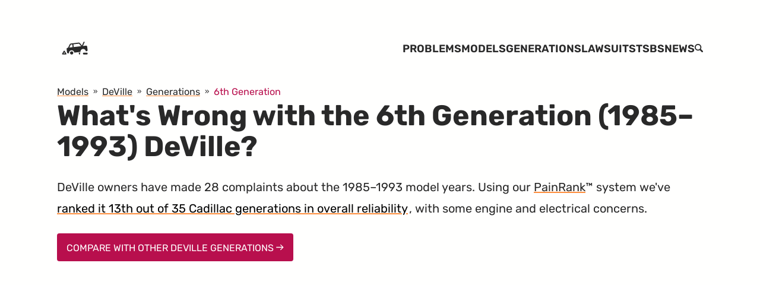

--- FILE ---
content_type: text/html; charset=UTF-8
request_url: https://www.cadillacproblems.com/models/deville/generations/6/
body_size: 5550
content:
<!doctype html><html class="no-js" lang="en"><head><meta charset="UTF-8"><meta name="viewport" content="width=device-width,initial-scale=1"><meta http-equiv="X-UA-Compatible" content="ie=edge"><title>6th Generation (1985-1993) DeVille Problems</title><link rel="canonical" href="//www.cadillacproblems.com/models/deville/generations/6/"><link rel="icon" href="//cdn.carcomplaints.com/minisites/favicon.ico" type="image/x-icon"><meta property="og:site_name" content="Cadillac Problems"><meta property="og:title" content="6th Generation (1985-1993) DeVille Problems"><meta property="og:type" content="website"><meta property="og:url" content="//www.cadillacproblems.com/models/deville/generations/6/"><meta name="twitter:creator" content="@carcomplaints"><meta name="description" content="The 6th generation DeVille (1985-1993) ranks 13th in reliability out of 35 generations. There are 28 complaints mostly about engine problems."><meta name="twitter:description" content="The 6th generation DeVille (1985-1993) ranks 13th in reliability out of 35 generations. There are 28 complaints mostly about engine problems."><meta property="og:description" content="The 6th generation DeVille (1985-1993) ranks 13th in reliability out of 35 generations. There are 28 complaints mostly about engine problems."><link rel="alternate" type="application/rss+xml" title="Cadillac Problems" href="//www.cadillacproblems.com/problems/feed.xml"><link rel="alternate" type="application/rss+xml" title="Cadillac News" href="//www.cadillacproblems.com/news/feed.xml"><link rel="dns-prefetch" href="//cdn.carcomplaints.com"><style>@font-face {font-family: "Rubik";font-style: normal;font-display: swap;src: url("/fonts/Rubik-Variable.woff2")format("woff2"),url("/fonts/Rubik-Variable.woff")format("woff");unicode-range: U+0000-00FF, U+0131, U+0152-0153, U+02BB-02BC, U+02C6, U+02DA,U+02DC, U+2000-206F, U+2074, U+20AC, U+2122, U+2191, U+2193, U+2212,U+2215, U+FEFF, U+FFFD;}@font-face {font-family: "Rubik";font-style: normal;font-display: swap;src: url("/fonts/Rubik-Variable-Ext.woff2")format("woff2"),url("/fonts/Rubik-Variable-Ext.woff")format("woff");unicode-range: U+0100-024F, U+0259, U+1E00-1EFF, U+2020, U+20A0-20AB,U+20AD-20CF, U+2113, U+2C60-2C7F, U+A720-A7FF;}@font-face {font-family: "Rubik-Italic";font-style: normal;font-display: swap;src: url("/fonts/Rubik-Italic-Variable.woff2")format("woff2"),url("/fonts/Rubik-Italic-Variable.woff")format("woff");unicode-range: U+0000-00FF, U+0131, U+0152-0153, U+02BB-02BC, U+02C6, U+02DA,U+02DC, U+2000-206F, U+2074, U+20AC, U+2122, U+2191, U+2193, U+2212,U+2215, U+FEFF, U+FFFD;}@font-face {font-family: "Rubik-Italic";font-style: normal;font-display: swap;src: url("/fonts/Rubik-Italic-Variable-Ext.woff2")format("woff2"),url("/fonts/Rubik-Italic-Variable-Ext.woff")format("woff");unicode-range: U+0100-024F, U+0259, U+1E00-1EFF, U+2020, U+20A0-20AB,U+20AD-20CF, U+2113, U+2C60-2C7F, U+A720-A7FF;}</style><link rel="stylesheet" href="//cdn.carcomplaints.com/minisites/css/main.css"><script src="//cdn.carcomplaints.com/minisites/js/site.js" defer=""></script><script src="https://www.googletagservices.com/tag/js/gpt.js" async=""></script><script src="https://pagead2.googlesyndication.com/pagead/js/adsbygoogle.js" data-ad-client="ca-pub-6745124734283845" async=""></script><script src="https://www.googletagmanager.com/gtag/js?id=UA-202853-22" async=""></script><script>var googletag=googletag||{};googletag.cmd=googletag.cmd||[],googletag.cmd.push((function(){var e=googletag.sizeMapping().addSize([320,200],[320,50]).addSize([500,200],[468,60]).addSize([800,400],[728,90]).addSize([1100,400],[970,90]).build(),a=googletag.sizeMapping().addSize([250,200],[250,250]).addSize([320,400],[300,250]).addSize([480,200],[480,320]).build(),g=googletag.sizeMapping().addSize([300,300],[300,250]).addSize([480,300],[468,60]).addSize([800,300],[300,250]).build();googletag.defineSlot("/3644031/cadillac_banner_article",[[300,250],[468,60]],"div-gpt-ad-1599671137698-0").defineSizeMapping(g).addService(googletag.pubads()),googletag.defineSlot("/3644031/cadillac_leaderboard_top",[[728,90],[970,90],[750,300],[320,50],[468,60]],"div-gpt-ad-1599753139806-0").defineSizeMapping(e).addService(googletag.pubads()),googletag.defineSlot("/3644031/cadillac_medrect_topright",[[300,250],[480,320],[250,250]],"div-gpt-ad-1599671161249-0").defineSizeMapping(a).addService(googletag.pubads()),googletag.defineSlot("/3644031/cadillac_skyscraper_article",[[300,600]],"div-gpt-ad-1599671192798-0").addService(googletag.pubads()),googletag.defineSlot("/3644031/cadillac_smsquare_overgraph",[[200,200]],"div-gpt-ad-1526574488685-0").addService(googletag.pubads()),googletag.pubads().enableSingleRequest(),googletag.pubads().collapseEmptyDivs(),googletag.enableServices()})),function(e,a,g,d,i,o,t){e.GoogleAnalyticsObject=i,e.ga=e.ga||function(){(e.ga.q=e.ga.q||[]).push(arguments)},e.ga.l=1*new Date,o=a.createElement(g),t=a.getElementsByTagName(g)[0],o.async=1,o.src="//www.google-analytics.com/analytics.js",t.parentNode.insertBefore(o,t)}(window,document,"script",0,"ga"),ga("create","UA-202853-22","auto","cadillac"),ga("create","UA-202853-45","auto","minisites"),ga("cadillac.send","pageview",{transport:"beacon"});</script><script type="application/ld+json">{"@context":"https://schema.org","@graph":[{"@type":"Organization","@id":"//www.cadillacproblems.com/about/network","name":"CarComplaints.com","url":"https://www.carcomplaints.com","logo":{"@type":"ImageObject","@id":"//www.cadillacproblems.com/about/network#cc-logo","inLanguage":"en-US","url":"//cdn.carcomplaints.com/minisites/img/cc-logo.png","width":"333","height":"181","caption":"CarComplaints.com - What's Wrong With Your Car?"},"image":{"@id":"//www.cadillacproblems.com/about/network#cc-logo"},"sameAs":["https://www.facebook.com/carcomplaints","https://twitter.com/carcomplaints"]},{"@type":"WebSite","@id":"//www.cadillacproblems.com#content","url":"//www.cadillacproblems.com","name":"Cadillac Problems","description":"The most common problems and complaints as told by owners themselves","publisher":{"@id":"//www.cadillacproblems.com/about/network/"},"inLanguage":"en-US"},{"@type":"WebPage","@id":"//www.cadillacproblems.com/models/deville/generations/6/","url":"//www.cadillacproblems.com/models/deville/generations/6/","name":"What&#39;s Wrong with the 6th Generation  (1985–1993) DeVille?","isPartOf":{"@id":"//www.cadillacproblems.com#content"},"datePublished":"2020-09-09T16:59:47.954Z","dateModified":"2020-09-09T16:59:47.954Z","inLanguage":"en-US"},{"@type":"BreadcrumbList","itemListElement":[{"@type":"ListItem","position":1,"name":"Cadillac Generations","item":"//www.cadillacproblems.com/generations/"}]}]}</script></head><body class="tmpl-generation" data-make="cadillac"><header class="[ site-header ] [ bg-grey-light ]" role="banner" data-style-header=""><div class="wrapper"><a class="skip-link" href="#content">Skip to Content</a><div id="dfp_leaderboard" class="[ adv adv__leaderboard ] [ flex__centered centered ]"><div id="div-gpt-ad-1599753139806-0"><script>googletag.cmd.push(function() { googletag.display('div-gpt-ad-1599753139806-0'); });</script></div></div><div class="wrapper__inner"><a href="/" aria-label=" Home" class="site-header__logo"><svg aria-hidden="true" width="10em" height="10em" xmlns="//www.w3.org/2000/svg" viewBox="0 0 100 100"><path fill="currentColor" d="M85.8 55.3l-1.1-9.6c-.2-1.6-1.7-2.8-3.3-2.6l-8.8 1 4.7-10c.3-.8 0-1.6-.8-2-.8-.3-1.6 0-2 .8l-4.5 10-5.7-7c-.8-1-2.3-1.5-3.8-1.3l-21.3 2.5c-1.5.2-2.8 1-3.4 2.1L31 49l-1.4.2c-1.6.2-2.8 1.7-2.6 3.3l1.1 9.6c.2 1.6 1.7 2.8 3.3 2.6l2.2-.3c-.5-4.1 2.5-7.9 6.6-8.3 4.1-.5 7.9 2.5 8.4 6.6l17.4-2c-.5-4.1 2.5-7.9 6.6-8.3 4.1-.5 7.9 2.5 8.3 6.6l2.2-.3c1.7-.2 2.9-1.7 2.7-3.4zm-51.2-6.8l3.9-8c.1-.1.4-.4 1-.5l3.4-.4.9 7.8-9.2 1.1zm12.3-1.4l-.9-7.8 15-1.7c.6-.1 1 .1 1.1.2l5.7 6.9-20.9 2.4z"></path><path fill="currentColor" d="M40.7 59c-2.5.3-4.3 2.5-4 5 .3 2.5 2.5 4.3 5 4 2.5-.3 4.3-2.5 4-5-.3-2.5-2.6-4.3-5-4zM21.6 57.9c-.3-.4-.8-.7-1.3-.7s-1 .3-1.3.7l-4.6 7.7c-.3.5-.3 1 0 1.5s.8.8 1.3.8H25c.5 0 1-.3 1.3-.8.3-.5.3-1 0-1.5l-4.7-7.7zm-3.3 7l2-3.3 2 3.3h-4zM83.9 67.9H75c-1.1 0-2-.9-2-2v-1.1c0-1.1.9-2 2-2h8.9c1.1 0 2 .9 2 2v1.1c0 1.1-.9 2-2 2zM65.3 62.4l-4.8.6c.1.8.5 1.4 1.2 1.8v2.1c0 .6.4 1 1 1h1c.6 0 1-.4 1-1v-2.5c.4-.5.7-1.2.6-2z"></path></svg></a><burger-menu max-width="640"><nav class="navigation" aria-label="Primary"><ul role="list"><li><a class="site-header__link" href="/problems/">Problems</a></li><li><a class="site-header__link" href="/models/" data-state="active">Models</a></li><li><a class="site-header__link" href="/generations/">Generations</a></li><li><a class="site-header__link" href="/lawsuits/">Lawsuits</a></li><li><a class="site-header__link" href="/tsbs/">TSBs</a></li><li><a class="site-header__link" href="/news/">News</a></li><li><a class="site-header__link" href="/search/"><span class="sr-only">Search</span><svg width="1em" height="1em" aria-hidden="true" focusable="false" fill="currentColor" viewBox="0 0 232 232" xmlns="//www.w3.org/2000/svg"><path d="M27 27c37-36 96-36 132 0 31 31 36 79 14 115l52 52c9 9 9 23 0 31-8 9-22 9-31 0l-52-52c-36 22-84 17-115-14-36-36-36-95 0-132zm20 20c-25 26-25 67 0 92 26 26 67 26 92 0 26-25 26-66 0-92-25-25-66-25-92 0z" fill-rule="nonzero"></path></svg></a></li></ul></nav></burger-menu></div></div></header><main id="content" tabindex="-1"><header class="[ page-header ] [ bg-grey-light ]"><div class="[ wrapper flow ]"><nav class="[ breadcrumbs ]" aria-label="Breadcrumbs"><ol class="breadcrumbs__list" itemscope="" itemtype="//schema.org/BreadcrumbList" role="list"><li class="breadcrumbs__list-item" itemprop="itemListElement" itemscope="" itemtype="//schema.org/ListItem"><a itemprop="item" href="//www.cadillacproblems.com/models/"><span itemprop="name">Models</span></a><meta itemprop="position" content="1"></li><li class="breadcrumbs__list-item" itemprop="itemListElement" itemscope="" itemtype="//schema.org/ListItem"><a itemprop="item" href="//www.cadillacproblems.com/models/deville/"><span itemprop="name">DeVille</span></a><meta itemprop="position" content="2"></li><li class="breadcrumbs__list-item" itemprop="itemListElement" itemscope="" itemtype="//schema.org/ListItem"><a itemprop="item" href="//www.cadillacproblems.com/models/deville/generations/"><span itemprop="name">Generations</span></a><meta itemprop="position" content="3"></li><li class="breadcrumbs__list-item" itemprop="itemListElement" itemscope="" itemtype="//schema.org/ListItem"><a itemprop="item" href="//www.cadillacproblems.com/models/deville/generations/6/" aria-current="page"><span itemprop="name">6th Generation</span></a><meta itemprop="position" content="4"></li></ol></nav><h1>What's Wrong with the 6th Generation (1985–1993)&nbsp;DeVille?</h1><section class="[ page__summary p-summary ] [ flow ] [ leading-loose ]" aria-label="Quick summary"><p>DeVille owners have made 28 complaints about the 1985–1993 model years. Using our <a href="/about#what-is-painrank">PainRank</a>™ system we've <mark><a href="/worst#by-generation">ranked it 13th out of 35 Cadillac generations in overall reliability</a></mark>, with some engine and electrical concerns.</p></section><a href="/models/deville/generations/" class="[ button radius ]">Compare With Other DeVille Generations <svg width="1em" height="1em" aria-hidden="true" focusable="false" fill="currentColor" viewBox="0 0 100 100" xmlns="//www.w3.org/2000/svg"><path d="M60.3 12.8l-7.4 7.3 24.7 24.7H2.5v10.4h75.1L52.9 79.9l7.4 7.3L97.5 50z"></path></svg></a></div></header><div class="[ adv adv__banner ]"><div id="gad_banner" class="wrapper"><ins class="adsbygoogle" style="display:block" data-ad-client="ca-pub-6745124734283845" data-ad-slot="2851787100" data-ad-format="auto" data-full-width-responsive="true"></ins><script>(adsbygoogle = window.adsbygoogle || []).push({});</script></div></div><article id="complaint-panel" class="[ top-complaints ] [ region ]"><div class="[ wrapper ] [ flow flow-space-500 ]"><h2 class="region__heading">What Owners Complain&nbsp;About</h2><p>Sometimes it helps just to tally up the complaints and see where the biggest stacks are. Use this information to learn about troublespots or to run for the hills.</p><div class="auto-grid" data-featured="complaints"><div class="[ complaint-list ] [ flow ]"><h3 id="heading-top-complaints" class="complaint-list__heading"><span>Worst Issues</span></h3><ul class="chartlist" role="list"><li data-index="100"><a href="https://www.carcomplaints.com/Cadillac/DeVille/1989/lights/lights_on_fender_dont_work.shtml"><strong>lights on fender don't work</strong> in the 1989 DeVille</a><p class="count">2 <span class="sr-only">complaints</span></p></li><li data-index="100"><a href="https://www.carcomplaints.com/Cadillac/DeVille/1993/engine/backfires_and_hesitates_runs_roughly.shtml"><strong>backfires and hesitates, runs roughly</strong> in the 1993 DeVille</a><p class="count">2 <span class="sr-only">complaints</span></p></li><li data-index="100"><a href="https://www.carcomplaints.com/Cadillac/DeVille/1993/electrical/engine_wont_turn_over_sometimes.shtml"><strong>engine won't turn over sometimes</strong> in the 1993 DeVille</a><p class="count">2 <span class="sr-only">complaints</span></p></li><li data-index="50"><a href="https://www.carcomplaints.com/Cadillac/DeVille/1992/engine/dies_while_driving.shtml"><strong>dies while driving</strong> in the 1992 DeVille</a><p class="count">1 <span class="sr-only">complaints</span></p></li><li data-index="50"><a href="https://www.carcomplaints.com/Cadillac/DeVille/1992/fuel_system/runs_roughly.shtml"><strong>runs roughly</strong> in the 1992 DeVille</a><p class="count">1 <span class="sr-only">complaints</span></p></li></ul></div><div class="[ complaint-list ] [ flow ]"><h3 id="heading-topic-complaints" class="complaint-list__heading"><span>What Breaks the Most</span></h3><ul class="chartlist" role="list"><li data-index="100"><a href="https://www.carcomplaints.com/Cadillac/DeVille/engine/">Engine</a><p class="count">12 <span class="sr-only">complaints</span></p></li><li data-index="42"><a href="https://www.carcomplaints.com/Cadillac/DeVille/electrical/">Electrical</a><p class="count">5 <span class="sr-only">complaints</span></p></li><li data-index="25"><a href="https://www.carcomplaints.com/Cadillac/DeVille/transmission/">Transmission</a><p class="count">3 <span class="sr-only">complaints</span></p></li><li data-index="17"><a href="https://www.carcomplaints.com/Cadillac/DeVille/lights/">Lights</a><p class="count">2 <span class="sr-only">complaints</span></p></li><li data-index="17"><a href="https://www.carcomplaints.com/Cadillac/DeVille/fuel_system/">Fuel System</a><p class="count">2 <span class="sr-only">complaints</span></p></li></ul></div><div class="[ complaint-list ] [ flow ]"><h3 id="heading-year-complaints" class="complaint-list__heading"><span>Years to Avoid</span></h3><ul class="chartlist" role="list"><li data-index="100"><a href="https://www.carcomplaints.com/Cadillac/DeVille/1992/">1992</a><p class="count">6 <span class="sr-only">complaints</span></p></li><li data-index="100"><a href="https://www.carcomplaints.com/Cadillac/DeVille/1993/">1993</a><p class="count">6 <span class="sr-only">complaints</span></p></li><li data-index="83"><a href="https://www.carcomplaints.com/Cadillac/DeVille/1986/">1986</a><p class="count">5 <span class="sr-only">complaints</span></p></li><li data-index="83"><a href="https://www.carcomplaints.com/Cadillac/DeVille/1989/">1989</a><p class="count">5 <span class="sr-only">complaints</span></p></li><li data-index="50"><a href="https://www.carcomplaints.com/Cadillac/DeVille/1991/">1991</a><p class="count">3 <span class="sr-only">complaints</span></p></li><li data-index="33"><a href="https://www.carcomplaints.com/Cadillac/DeVille/1987/">1987</a><p class="count">2 <span class="sr-only">complaints</span></p></li><li data-index="17"><a href="https://www.carcomplaints.com/Cadillac/DeVille/1990/">1990</a><p class="count">1 <span class="sr-only">complaints</span></p></li></ul></div></div></div></article><article id="key-numbers" class="[ region ] [ gap-bottom-max ] [ bg-tertiary ]"><div class="[ wrapper flow ]"><h2 class="[ region__heading ] [ txt-rule txt-center ]">6th Generation (1985–1993) DeVille Key Numbers</h2><ol class="[ key-numbers__list ] [ auto-grid ]" role="list"><li class="[ key-numbers__item ] [ gap-bottom-400 ] [ txt-center leading-tight ]"><h3 class="[ key-numbers__heading ] [ txt-heavy ]"><a href="#heading-year-complaints"><span class="[ key-numbers__figure ] [ txt-max ]">7</span> model years</a></h3><p class="[ leading-loose ] [ gap-top-500 ]">Grouping all models by their year can reveal some baddies.</p></li><li class="[ key-numbers__item ] [ gap-bottom-400 ] [ txt-center leading-tight ]"><h3 class="[ key-numbers__heading ] [ txt-heavy ]"><a href="https://www.carcomplaints.com/Cadillac/DeVille/" rel="external"><span class="[ key-numbers__figure ] [ txt-max ]">28</span> complaints</a></h3><p class="[ leading-loose ] [ gap-top-500 ]">Running tally of owner grievances filed to <a href="https://www.carcomplaints.com" rel="external">CarComplaints.com</a>.</p></li><li class="[ key-numbers__item ] [ gap-bottom-400 ] [ txt-center leading-tight ]"><h3 class="[ key-numbers__heading ] [ txt-heavy ]"><a href="/generations/"><span class="[ key-numbers__figure ] [ txt-max ]">13th</span> in reliability</a></h3><p class="[ leading-loose ] [ gap-top-500 ]">Overall reliability rank out of 35 eligible generations.</p></li></ol></div></article><div id="gad_matched" class="[ adv adv__matched ] [ pad-flush ] [ gap-top-400 gap-bottom-400 ]"><div class="wrapper"><ins class="adsbygoogle" style="display:block;" data-ad-format="autorelaxed" data-ad-client="ca-pub-6745124734283845" data-ad-slot="5172756896"></ins><script>(adsbygoogle = window.adsbygoogle || []).push({});</script></div></div><footer class="[ gap-top-800 gap-bottom-flush ]"><article class="[ next-collection ] [ pad-top-max pad-bottom-max ] [ bg-secondary ]" data-aos="fade-in"><div class="[ wrapper flow ]"><div class="[ next-collection__header ]"><h2 class="[ next-collection__tease ] [ txt-400 ]">You Think That's Bad?</h2><h3 class="[ next-collection__heading ] [ color-light txt-700 ]">Checkout the 2nd Generation CTS-V</h3></div><div class="[ next-collection__content ] [ flow ]"><p class="next-collection-summary measure-long">Sure, this generation has its problems but at least it's better than the 2nd Generation CTS-V. The 2008–2014 model years have 6 complaints and an overall PainRank<sup>™</sup> of 1.05. That ranks 14th in reliability.</p><a class="[ next-collection__button ] [ button radius ]" href="/models/cts-v/generations/2/">Learn More <svg width="1em" height="1em" aria-hidden="true" focusable="false" fill="currentColor" viewBox="0 0 100 100" xmlns="//www.w3.org/2000/svg"><path d="M60.3 12.8l-7.4 7.3 24.7 24.7H2.5v10.4h75.1L52.9 79.9l7.4 7.3L97.5 50z"></path></svg></a></div></div></article></footer></main><footer class="[ site-footer ] [ gap-top-auto pad-top-base pad-bottom-base ]" role="contentinfo"><div class="[ wrapper ] [ pad-top-800 ]"><a class="skip-link" href="#footer-content">Skip to footer content</a><div class="wrapper__inner"><nav class="[ nav site-footer__nav ]" aria-label="Footer navigation"><ul role="list" class="nav__list" data-description="Legal"><li><a href="/about/">About</a></li><li><a href="/about/disclaimer/" title="Where Our Data Comes From">Disclaimer</a></li><li><a href="/about/privacy/" title="Site Privacy Statement">Privacy</a></li><li><a href="/about/accessibility/" title="Accessibility Statement">Accessibility</a></li><li><a href="/about/advertising/" title="Advertisement Opportunities">Advertise</a></li></ul><ul role="list" class="nav__list"><li><a href="https://twitter.com/carcomplaints">Twitter</a></li><li><a href="https://facebook.com/carcomplaints">Facebook</a></li><li><a href="/news/feed.xml"><abbr>RSS</abbr></a></li><li><a href="/sitemap.xml">Sitemap</a></li></ul></nav><div class="[ site-footer__about ] [ flow ]" id="footer-content"><small>This site is part of a <a href="/about/network/" title="CarComplaints.com Network">network of free resources</a> for car owners and is <strong>not associated with Cadillac</strong>. We recommend you always seek car advice from a qualified mechanic before making any repair decisions.</small> <small>Problem data is gathered from <a href="//www.carcomplaints.com/" title="Our Parent Site">CarComplaints.com</a> and is based solely on reports received from vehicle owners. Recall, investigation, and TSB data is from <a href="//www.nhtsa.gov/"><abbr title="National Highway Traffic Safety Administration">NHTSA</abbr></a>. Safety and crash data from <a href="//www.iihs.gov/"><abbr title="Insurance Institute for Highway Safety">IIHS</abbr></a> and <a href="https://www.euroncap.com/en"><abbr title="Euro New Car Assessment Programme">NCAP</abbr></a>.</small> <small>Proudly made in Vermont. ©2007 – 2021 Autobeef, LLC</small></div></div></div></footer><script src="/js/burger-menu.js" type="module" defer=""></script><script>const chromeCount=document.querySelectorAll('[rel="chrome"]');chromeCount.length&&ga("minisites.send","event","Chrome","Photo view","minisites");</script></body></html>

--- FILE ---
content_type: text/html; charset=utf-8
request_url: https://www.google.com/recaptcha/api2/aframe
body_size: 269
content:
<!DOCTYPE HTML><html><head><meta http-equiv="content-type" content="text/html; charset=UTF-8"></head><body><script nonce="RFORJ8TbvEaWwpET3PXCUw">/** Anti-fraud and anti-abuse applications only. See google.com/recaptcha */ try{var clients={'sodar':'https://pagead2.googlesyndication.com/pagead/sodar?'};window.addEventListener("message",function(a){try{if(a.source===window.parent){var b=JSON.parse(a.data);var c=clients[b['id']];if(c){var d=document.createElement('img');d.src=c+b['params']+'&rc='+(localStorage.getItem("rc::a")?sessionStorage.getItem("rc::b"):"");window.document.body.appendChild(d);sessionStorage.setItem("rc::e",parseInt(sessionStorage.getItem("rc::e")||0)+1);localStorage.setItem("rc::h",'1768840132572');}}}catch(b){}});window.parent.postMessage("_grecaptcha_ready", "*");}catch(b){}</script></body></html>

--- FILE ---
content_type: text/css
request_url: https://cdn.carcomplaints.com/minisites/css/main.css
body_size: 8997
content:
@charset "UTF-8";:root{--color-light:#fffffe;--color-dark:#292929;--color-primary:#ff8e3d;--color-primary-glare:#ffb580;--color-secondary:#09233e;--color-secondary-glare:#0f3c6b;--color-secondary-highlight:#5ea1e8;--color-tertiary:#b80f4d;--color-highlight:#ffda05;--color-hightlight-light:#fe9;--color-grey:#f0f1f4;--color-grey-light:#fcfcfd;--color-grey-shade:#b6bbc8;--color-green:#6ad66f;--color-red:#ff6161;--color-orange:#ffcd61;--color-blue-transparent:rgba(0,212,255,0.25);--color-orange-transparent:rgba(255,153,102,0.25);--color-yellow-transparent:rgba(255,216,3,0.25);--color-green-transparent:rgba(106,214,111,0.25);--color-red-transparent:rgba(255,97,97,0.25);--color-status-good:#c4e4c5;--color-status-warning:#e4dbc4;--color-status-bad:#ecbbbb;--font-sans:"Rubik",-apple-system,sans-serif;--font-monospace:"Liberation Mono","Courier New",monospace;--type-base:calc(100% + 0.5vw);--type-xxx-small:55%;--type-xx-small:65%;--type-x-small:75%;--type-small:85%;--type-medium:100%;--type-large:125%;--type-x-large:150%;--type-xx-large:200%;--type-xxx-large:300%;--border-radius:0.25rem;--border-radius-large:1rem;--leading-tightest:1;--leading-tighter:1.1;--leading-tight:1.25;--leading-mid:1.5;--leading-loose:1.8;--leading-looser:2;--measure-xcompact:36ch;--measure-compact:52ch;--measure-mid:65ch;--measure-long:80ch;--size-100:0.25rem;--size-200:0.7rem;--size-300:0.9rem;--size-400:1rem;--size-500:1.25rem;--size-600:1.8rem;--size-700:2.4rem;--size-800:3.2rem;--size-900:4.2rem;--region-padding:var(--size-800);--dot-shadow-size:0.75rem;--grid-item:18em;--flow-space:1.3rem;--gap:var(--size-700);--split-pair-space:var(--size-700);--split-pair-break:43rem;--split-pair-align:center}@media (min-width:45em){:root{--type-base:calc(0.9em + 0.9vw);--flow-space:1.5rem}}@media (min-width:91em){:root{--type-base:2.2em}}@media (min-width:960px){:root{--gap:var(--size-500)}}.bg-highlight-light{background:var(--color-highlight-light)}.bg-light{background:var(--color-light)}.bg-light>*{color:var(--color-dark)}.bg-primary{background:var(--color-primary)}.bg-primary-glare{background:var(--color-primary-glare)}.bg-secondary{background:var(--color-secondary);color:#bfc8cf}.bg-secondary-glare{background:var(--color-secondary-glare);color:#adbdcc}.color-light{color:var(--color-light)}.bg-tertiary{background:var(--color-tertiary)}.bg-tertiary>*{color:var(--color-light)}.bg-grey{background:var(--color-grey)}.centered{margin-left:auto;margin-right:auto}.stroke-grey{border:1px solid var(--color-grey)}.stroke-grey-shade{border:1px solid var(--color-grey-shade)}.stroke-bottom{position:relative}.stroke-bottom:after{position:absolute;bottom:0;left:0;content:"";display:block;width:35%;border-bottom:1px solid var(--color-grey-light)}.font-mono{font-family:var(--font-monospace)}.flow-space-base{--flow-space:var(--flow-space)}.flow-space-100{--flow-space:0.35rem}.flow-space-300{--flow-space:0.75rem}.flow-space-400{--flow-space:1rem}.flow-space-500{--flow-space:1.33rem}.flow-space-600{--flow-space:1.77rem}.flow-space-700{--flow-space:2.36rem}.flow-space-800{--flow-space:3.15rem}.flow-space-900{--flow-space:4.2rem}.flow-space-major{--flow-space:5.6rem}.radius{border-radius:var(--border-radius)}.radius-large{border-radius:var(--border-radius-large)}.leading-tight{line-height:var(--leading-tight)}.leading-mid{line-height:var(--leading-mid)}.leading-loose{line-height:var(--leading-loose)}.measure-full{max-width:100%}.measure-long{max-width:var(--measure-long)}.measure-mid{max-width:var(--measure-mid)}.measure-compact{max-width:var(--measure-compact)}.measure-xcompact{max-width:var(--measure-xcompact)}.gap-all-400{margin:var(--size-400)}.gap-bottom-300{margin-bottom:var(--size-300)}.gap-bottom-400{margin-bottom:var(--size-400)}.gap-bottom-500{margin-bottom:var(--size-500)}.gap-bottom-600{margin-bottom:var(--size-600)}.gap-bottom-700{margin-bottom:var(--size-700)}.gap-bottom-800{margin-bottom:var(--size-800)}.gap-bottom-base{margin-bottom:1rem}.gap-bottom-max{margin-bottom:var(--size-900)!important}.gap-bottom-flush{margin-bottom:0!important}.gap-top-auto{margin-top:auto!important}.gap-top-flush{margin-top:0}.gap-top-300{margin-top:var(--size-300)}.gap-top-400{margin-top:var(--size-400)}.gap-top-500{margin-top:var(--size-500)}.gap-top-600{margin-top:var(--size-600)}.gap-top-700{margin-top:var(--size-700)}.gap-top-800{margin-top:var(--size-800)}.gap-top-base{margin-top:1rem}.gap-top-max{margin-top:var(--size-900)}.gap-top-auto{margin-top:auto}.gap-top-flush{margin-top:0!important}.pad-all-400{padding:var(--size-400)}.pad-top-300{padding-top:.8rem}.pad-top-400{padding-top:1rem}.pad-top-500{padding-top:1.25rem}.pad-top-600{padding-top:1.56rem}.pad-top-700{padding-top:1.95rem}.pad-top-800{padding-top:2.44rem}.pad-top-900{padding-top:3.05rem}.pad-top-base{padding-top:1rem}.pad-top-max{padding-top:4rem}.pad-top-flush{padding-top:0!important}.pad-bottom-300{padding-bottom:.8rem}.pad-bottom-400{padding-bottom:1rem}.pad-bottom-500{padding-bottom:1.25rem}.pad-bottom-600{padding-bottom:1.56rem}.pad-bottom-700{padding-bottom:1.95rem}.pad-bottom-800{padding-bottom:2.44rem}.pad-bottom-900{padding-bottom:3.05rem}.pad-bottom-base{padding-bottom:1rem}.pad-bottom-max{padding-bottom:4rem}.pad-left-300{padding-left:.8rem}.pad-left-400{padding-left:1rem}.pad-left-500{padding-left:1.25rem}.pad-left-600{padding-left:1.56rem}.pad-left-700{padding-left:1.95rem}.pad-left-800{padding-left:2.44rem}.pad-left-900{padding-left:3.05rem}.pad-left-base{padding-left:1rem}.pad-left-max{padding-left:4rem}.pad-right-100{padding-right:.35rem}.pad-right-300{padding-right:.8rem}.pad-right-400{padding-right:1rem}.pad-flush{padding:0!important}.txt-right{text-align:right}.txt-left{text-align:left}.txt-center{text-align:center}.txt-clipping{padding:0 .5rem;vertical-align:middle;background-color:var(--color-light);-webkit-box-decoration-break:clone;box-decoration-break:clone;border-radius:.5rem}.txt-rule{position:relative}.txt-rule:before{content:"";position:absolute;top:50%;z-index:-1;width:100%;height:.2rem;display:block;background-color:var(--color-light)}.text-300,.txt-300{font-size:var(--size-300)}.text-400,.txt-400{font-size:var(--size-400)}.text-500,.txt-500{font-size:var(--size-500)}.text-600,.txt-600{font-size:var(--size-600)}.text-700,.txt-700{font-size:var(--size-700)}.text-800,.txt-800{font-size:var(--size-800)}.text-base,.txt-base{font-size:var(--size-400)}.text-max,.txt-max{font-size:450%}.txt-normal{font-weight:400}.txt-heavy{font-weight:600;font-variation-settings:"wght" 450}.txt-heavier{font-weight:700;font-variation-settings:"wght" 650}.txt-upper{text-transform:uppercase}.span-65{width:65%}*,:after,:before{box-sizing:border-box}blockquote,body,dd,dl,figure,h1,h2,h3,h4,p{margin:0}ol[role=list],ul[role=list]{list-style:none}html:focus-within{scroll-behavior:smooth}body{min-height:100vh;text-rendering:optimizeSpeed;line-height:1.5}a:not([class]){text-decoration-skip-ink:auto}img,picture{max-width:100%;display:block}button,input,select,textarea{font:inherit}@media (prefers-reduced-motion:reduce){html:focus-within{scroll-behavior:auto}*,:after,:before{animation-duration:.01ms!important;animation-iteration-count:1!important;transition-duration:.01ms!important;scroll-behavior:auto!important}}::-moz-selection,::selection{background-color:var(--color-primary-light)}:focus:not([tabindex="-1"]){outline:2px dashed currentColor;outline-offset:.2rem}html{scroll-behavior:smooth}body{display:flex;flex-direction:column;flex-wrap:nowrap;font-family:var(--font-sans);font-weight:400;font-variation-settings:"wght" 400;font-size:100%;line-height:var(--leading-mid);color:var(--color-dark);background-color:var(--color-light);-webkit-font-smoothing:subpixel-antialiased}li,p,small{max-width:70ch}li,p{font-size:1.125em;line-height:var(--leading-loose)}li p{font-size:inherit}main>section{margin-top:var(--size-700)}a{vertical-align:baseline;background:transparent;transition:color .2s ease,text-decoration-color .2s ease;text-decoration-thickness:.1em;text-decoration-width:.1em}a:not(.button){color:inherit;text-decoration-color:var(--color-primary)}a:hover{color:var(--color-primary);text-decoration-color:var(--color-primary-light)}a[rel=continue] svg,a[rel=external] svg{margin-left:5px;justify-content:center;color:var(--color-dark)}a[aria-current=active],a[aria-current=page]{color:var(--color-tertiary)}.heading-permalink{text-decoration:none;color:var(--color-tertiary)!important;transform:rotate(-25deg);display:inline-flex;font-size:75%;font-variation-settings:"wght" 400}[rel=here]{position:relative;text-decoration:none}[rel=here]:after{content:" 👋"}h1,h2,h3,h4,h5,h6{margin:0;padding:0;font-weight:400;font-variation-settings:"wght" 500;line-height:var(--leading-tighter)}h1{font-size:var(--type-xx-large);font-variation-settings:"wght" 700}@media (min-width:40em){h1{font-size:var(--type-xxx-large)}}.breadcrumbs+h1{margin-top:0!important}h2{font-variation-settings:"wght" 700}#content{line-height:var(--leading-loose)}small{font-size:var(--type-x-small);line-height:1.5}strong{font-variation-settings:"wght" 600;font-weight:400}img.grayed-out{filter:grayscale(1)}blockquote{border-left:4px solid var(--color-grey-lightest);font-size:var(--type-large);font-variation-settings:"wght" 600;font-style:italic;line-height:var(--leading-tight);text-align:center;max-width:45ch;padding-left:0;margin-left:auto;margin-right:auto;margin-bottom:var(--flow-space,1.3rem)}blockquote:before{content:open-quote}blockquote:after{content:close-quote}blockquote p:not(.cite){display:inline;line-height:var(--leading-tight)}blockquote p.cite{display:flex;flex-flow:column;justify-content:center;justify-content:space-between}mark{position:relative;left:-.1rem;padding:0 .1rem;margin-right:-.1rem;background-color:var(--color-highlight-light);-webkit-box-decoration-break:clone;box-decoration-break:clone}time{font-family:var(--font-monospace)}time>a{text-decoration:none}[role=list]{padding:0}ol.footnotes-list{list-style-type:lower-roman}ol.footnotes-list li{margin-bottom:var(--size-200)}.post__footer{background-color:var(--color-secondary-light)}.next-steps article{min-height:300px}.section__heading{width:auto;border-bottom:2px solid var(--color-dark)}.complaint-list__heading{display:flex;justify-content:space-between}.complaint-list__heading a{font-size:75%}.complaint-list__heading a:before{content:"("}.complaint-list__heading a:after{content:")"}label.section__heading{display:block;font-size:var(--type-x-large);font-weight:700;line-height:var(--leading-tight)}.section__heading span{display:inline-block;padding:.5rem .5rem .25rem;-webkit-box-decoration-break:clone;box-decoration-break:clone;background-color:var(--color-dark);color:var(--color-light)}@media (min-width:65em){.post-content img{float:right;margin-left:var(--size-400);margin-bottom:var(--size-400)}}@keyframes fade-in{0%{opacity:0}to{opacity:1}}@keyframes fade-out{to{opacity:0}}@keyframes tada{0%{transform:scaleX(1)}10%,20%{transform:scale3d(.9,.9,.9) rotate(-3deg)}30%,50%,70%,90%{transform:scale3d(1.1,1.1,1.1) rotate(3deg)}40%,60%,80%{transform:scale3d(1.1,1.1,1.1) rotate(-3deg)}to{transform:scaleX(1)}}@keyframes lift{0%{transform:translateY(0)}to{transform:translateY(-1.5em)}}.fade-in,.has-js [data-aos=fade-in].aos-animate{opacity:0;animation:fade-in .5s ease-out forwards}.has-js [data-aos=lift].aos-animate{animation:lift 1.5s forwards}.network__list{--gap:0}@supports (display:grid){.auto-grid{width:100%;display:grid;grid-gap:2rem;grid-gap:var(--gap);grid-template-columns:repeat(auto-fit,minmax(var(--grid-item),1fr))}.auto-grid article{height:100%;width:unset;margin:unset}@media (min-width:65em){.auto-grid[data-featured=complaints]{grid-template-columns:minmax(var(--grid-item),2fr) minmax(var(--grid-item),1fr) minmax(var(--grid-item),1fr)}}}@supports (display:grid){@media (min-width:65em){.classic-grid{width:100%;display:grid;grid-gap:2rem;grid-gap:var(--gap);grid-template-columns:1fr minmax(335px,25%)}.classic-grid>*{grid-column:1/span 2}.classic-grid .classic-grid__content{grid-column:1/span 1}.classic-grid .classic-grid__sidebar{grid-column:2/span 1}}}.classic-grid__content h2,.classic-grid__content h3{--flow-space:3rem}.dot-shadow{--dot-shadow-size:0.75rem;position:relative}.dot-shadow:before{content:"";display:block;width:100%;height:calc(100% + var(--dot-shadow-size)*2);background-image:url("data:image/svg+xml;charset=utf-8,%3Csvg width='6' height='6' xmlns='http://www.w3.org/2000/svg'%3E%3Ccircle fill='%23CAC6B8' cx='1' cy='5' r='1'/%3E%3Ccircle fill='%23CAC6B8' cx='4' cy='2' r='1'/%3E%3C/svg%3E");position:absolute;top:calc(var(--dot-shadow-size)*-1);left:0;z-index:-1}.drop-shadow__light{transition:box-shadow .2s linear;box-shadow:0 0 1rem rgba(0,0,0,.05)}.drop-shadow__light:hover{box-shadow:0 0 1rem rgba(0,0,0,.1)}.drop-shadow__dark{transition:box-shadow .2s linear;box-shadow:5px 5px 7px rgba(0,0,0,.15)}.drop-shadow__dark:hover{box-shadow:7px 7px 10px rgba(0,0,0,.25)}.skip-link:not(:focus),:not(:hover)>.heading-permalink{border:0;clip:rect(0 0 0 0);height:auto;margin:0;overflow:hidden;padding:0;position:absolute;width:1px;white-space:nowrap;z-index:1}.skip-link{display:inline-block;padding:.7rem 1rem .5rem;background:var(--color-primary);color:var(--color-white);text-decoration:none;font-weight:700;text-transform:uppercase;position:absolute;top:1rem;left:1rem;z-index:1}.skip-link:hover{background:var(--color-dark);color:var(--color-white)}.sr-only:not(:focus):not(:active){clip:rect(1px,1px,1px,1px);position:absolute!important;height:1px;width:1px;overflow:hidden}.hide{display:none!important}@media (max-width:44.99em){.hide-mobile{display:none!important}}@media (max-width:65em){.hide-until-wide{display:none!important}}@media (min-width:45em){.hide-desktop{display:none!important}}@media (max-width:45em){.hide-mobile{display:none!important}}.flex{display:flex;width:100%;height:100%;flex-flow:column;align-content:space-between}.flex__align-centered{display:inline-flex;align-items:center}.flex__centered{display:flex;align-content:center;justify-content:center}.flex__row{display:flex;flex-wrap:nowrap;flex-direction:row;justify-content:space-between;gap:0 3rem}.flex__column,.flex__column-spread{flex-direction:column}.flex__column-spread{align-items:stretch}.flow>*+*{margin-top:1.5em;margin-top:var(--flow-space,1.5rem)}.region{padding-top:var(--region-padding,3.2rem);padding-bottom:var(--region-padding,3.2rem)}.region__icon{height:50px;width:50px}.region__icon>svg{max-width:100%}.region__heading{border-bottom:4px solid}.region__heading.txt-center{border-bottom:0}.region__cta{display:flex;justify-content:center}.region-featured{background-color:var(--color-primary-glare);border-top:5px solid var(--color-primary);border-bottom:5px solid var(--color-primary)}.flex__row .region__header{flex-basis:25rem;flex-grow:1;margin-right:1rem}.flex__row .region__header+*{flex-basis:0;flex-grow:999;min-width:50%}.region-summary{line-height:var(--measure-mid)}.sticky{position:-webkit-sticky;position:sticky;top:15px}@media (prefers-reduced-motion:reduce){.sticky{position:relative;top:auto}}.wrapper{width:90vw;width:clamp(16rem,95vw,70rem);margin-left:auto;margin-right:auto;padding-left:1rem;padding-right:1rem}.wrapper__inner{display:flex;flex-wrap:wrap;gap:0 1rem}.region .wrapper__inner{gap:0 3rem}#dfp_block{min-height:250px}#dfp_leaderboard{min-height:50px}#dfp_overgraph{min-height:200px}#dfp_skyscraper{min-height:600px}#gad_article{min-height:192px}#gad_banner{min-height:280px}#gad_feed{min-height:364px}#gad_matched{min-height:544px}.adv{min-height:60px;padding:calc(var(--region-padding)/2) 0}.adv__flex{display:flex;align-items:center;justify-content:center}.adv__leaderboard{width:100%;min-width:320px;max-width:970px;padding-top:0!important;padding-bottom:0!important}.adv__graph{position:absolute;bottom:0;right:4em;width:200px;height:200px}.adv__banner,.adv__matched{width:100%;text-align:center}.adv__block{max-width:335px;min-width:300px}.page-header+.adv__banner{padding-top:0!important}.breadcrumbs__list{display:flex;flex-wrap:wrap;align-items:start;background-color:var(--color-grey-lightest);border-radius:var(--border-radius);margin:0;font-size:.9em}.breadcrumbs__list a[aria-current=page]{text-decoration:none}.breadcrumbs__list>*{margin-inline-end:.5rem}.breadcrumbs__list-item{display:flex;align-items:center;position:relative}.breadcrumbs__list-item:not(:last-of-type):after{content:"»";font-size:.75em;padding-inline-start:.5rem}.breadcrumbs__list-item a[rel=current]{text-decoration:none;color:var(--color-dark)}.breadcrumbs+.headline,.breadcrumbs+.post__heading{--flow-space:1rem}.burger-menu__trigger{display:none}.burger-menu__bar,.burger-menu__bar:after,.burger-menu__bar:before{display:block;width:24px;height:3px;background:var(--color-dark);border:1px solid var(--color-dark);position:absolute;border-radius:3px;left:50%;margin-left:-12px;transition:transform .35s ease-in-out}.burger-menu__bar{top:50%;transform:translateY(-50%)}.burger-menu__bar:after,.burger-menu__bar:before{content:""}.burger-menu__bar:before{top:-8px}.burger-menu__bar:after{bottom:-8px}.burger-menu[enabled=true] .burger-menu__trigger{display:block;width:2rem;height:2rem;position:relative;z-index:2;background:transparent;border:none;cursor:pointer}.burger-menu[enabled=true] .burger-menu__panel{position:absolute;top:0;left:0;padding:5rem 1.5rem 2rem;width:100%;height:100%;visibility:hidden;opacity:0;background:var(--color-tertiary);overflow-y:auto;-webkit-overflow-scrolling:touch}.burger-menu[enabled=true] a[data-state=active]{color:var(--color-dark)}.burger-menu[enabled=true] .navigation ul{display:block}.burger-menu[enabled=true] .navigation ul>*+*{margin-top:1.5rem}.burger-menu[enabled=true] .navigation li{font-size:1.5rem}.burger-menu[enabled=true][status=open] .burger-menu__panel{visibility:visible;opacity:1;transition:opacity .4s ease;z-index:1}.burger-menu[enabled=true][status=closed] .burger-menu__panel>*{opacity:0;transform:translateY(5rem)}.burger-menu[enabled=true][status=open] .burger-menu__panel>*{color:var(--color-light);transform:translateY(0);opacity:1;transition:transform .5s cubic-bezier(.17,.67,0,.87) .7s,opacity .5s ease .8s}.burger-menu[enabled=true][status=open] .burger-menu__bar:before{top:0;transform:rotate(45deg)}.burger-menu[enabled=true][status=open] .burger-menu__bar:after{top:0;transform:rotate(-45deg)}.burger-menu[enabled=true][status=open] .burger-menu__bar{background:transparent;border-color:transparent;transform:rotate(180deg)}.button{display:inline-block;padding:.7rem 1rem .5rem;border-radius:var(--border-radius);color:#fff;background-color:var(--color-tertiary);font-size:var(--size-400);text-align:center;text-decoration:none;text-transform:uppercase;transition:background .3s ease-in-out}.button:focus,.button:hover{background-color:var(--color-primary);color:var(--color-light);transform:translateY(-.25rem) scale(1.05);box-shadow:0 0 1rem rgba(0,0,0,.1);transition:transform .35s cubic-bezier(0,.26,.13,1.55),box-shadow .2s ease;outline-color:var(--color-dark)}.button[data-variant=ghost]{border:3px solid #fff}.button[data-variant=ghost]:hover{border-color:currentColor}.button svg{font-size:.8em;transition:transform .3s ease-in-out}.button:hover svg{transform:translateX(.15rem)}.card-list{margin-left:0;margin-right:0;padding:0}.card{position:relative;display:flex;flex-flow:column nowrap;transition:border-color .2s ease-in-out;border:.2rem solid var(--color-grey-shade);border-radius:var(--border-radius-large);box-shadow:0 0 1rem rgba(0,0,0,.1);transition:all .2 ease-in-out;padding-top:clamp(1ch,2.5vw,1rem);padding-left:clamp(1ch,2.5vw,1rem)}.card>:not([href]){padding-right:clamp(1ch,2.5vw,1rem)}.card:hover{background-color:var(--color-light);transform:translateY(-.5rem) scale(1.01);box-shadow:0 0 1.125rem rgba(0,0,0,.05);transition:transform .35s cubic-bezier(0,.26,.13,1.55),box-shadow .2s ease}.card__problem{background-color:var(--color-secondary);border-color:var(--color-secondary)}.card__problem:focus-within,.card__problem:hover{background-color:var(--color-secondary);border-color:var(--color-secondary-highlight)}.vehicle-cards{--grid-item:16rem;--gap:var(--size-800) var(--size-500)}.card__image+.card__heading{margin-top:-3.5rem}.card__vehicle .card__image{transform:translateY(-4rem);margin-bottom:0}.card__heading{font-size:var(--type-large);text-decoration:underline;text-decoration-thickness:.1em;text-decoration-color:var(--color-primary)}.card__summary{font-size:.89em;line-height:var(--leading-mid)}.card__button{display:inline-block;background:var(--color-tertiary);color:var(--color-light)!important;font-size:var(--size-500);line-height:1;padding:.3rem .5rem .2rem;border-radius:.35rem 0 .8rem 0;margin-left:auto}.card__button:before{content:"";position:absolute;top:0;left:0;width:100%;height:100%;border-radius:var(--border-radius-lg);z-index:10}.card__image{margin-top:0;margin-bottom:var(--flow-space,1.5rem);padding-right:0;order:-1}.card__image>img{border-radius:.8rem .8rem 0 0}.card img{max-width:100%;object-fit:cover;transition:opacity .2s ease-in-out;margin-left:auto;margin-right:auto}.card__problem img{width:100%}.card img[rel=chrome]{max-width:160px}.card .no-vehicle{width:170px;height:120px}.card__stats{display:grid;grid-template-columns:min-content 1fr;max-width:35em;padding-bottom:2rem}.card__stats>*{display:flex;align-items:center;border-bottom:1px dotted var(--color-grey-shade);padding:.5rem 0 0;font-size:.89em}.card__stats dt{justify-content:start;padding-inline-end:1rem}.card__stats dd{display:inline-flex;flex-wrap:wrap;justify-content:flex-end;font-weight:700}.card__stats dd span{display:inline-block;padding:2px;background-color:inherit}.lawsuit-list{--case-min:30ch;display:grid;gap:2rem;grid-template-columns:repeat(auto-fit,minmax(var(--case-min),1fr));grid-template-rows:masonry}@media (min-width:35em){.lawsuit-list{--case-min:40ch}}.case__header{padding:var(--size-600);width:100%;border-top-left-radius:.8rem;border-top-right-radius:.8rem}.case [class*=-meta] dt{padding-right:.5em}.case__footer{padding:var(--size-600) var(--size-400);width:100%}.case{border:.2rem solid var(--color-grey)}.case__number:before{content:"§"}.case[data-status=motion-to-dismiss],.case[data-status=partially-dismissed]{border-color:var(--color-status-warning)}.case[data-status=motion-to-dismiss] .case__header-status,.case[data-status=partially-dismissed] .case__header-status{background-color:var(--color-status-warning)}.case[data-status=dismissed]{border-color:var(--color-status-bad)}.case[data-status=dismissed] .case__header-status{background-color:var(--color-status-bad)}.case[data-status=approved],.case[data-status=recalled],.case[data-status=settled],.case[data-status=settlement]{border-color:var(--color-status-good)}.case[data-status=approved] .case__header-status,.case[data-status=recalled] .case__header-status,.case[data-status=settled] .case__header-status,.case[data-status=settlement] .case__header-status{background-color:var(--color-status-good);border:unset}.case__header{position:relative;display:grid;place-items:center}.case__header-status{display:inline-block;background-color:var(--color-gray);padding:.25em .75em;border-radius:var(--border-radius-large);text-align:center;font-size:.875em;position:relative;top:-3rem;margin-bottom:-2rem;font-size:.85em}.case:hover{border-color:var(--color-grey-shade);box-shadow:0 0 1.125rem rgba(0,0,0,.05);transition:transform .35s cubic-bezier(0,.26,.13,1.55),box-shadow .2s ease}.case[data-status=approved]:hover,.case[data-status=recalled]:hover,.case[data-status=settled]:hover,.case[data-status=settlement]:hover{border-color:var(--color-status-good)}.case[data-status=dismissed]:hover{border-color:var(--color-status-warning)}.case__footer{border-bottom-left-radius:.8rem;border-bottom-right-radius:.8rem}.case__footer dl{display:grid;grid-template-columns:min-content 1fr;grid-gap:1.5rem;font-size:90%}.case__footer dt{font-weight:700;font-variation-settings:"wght" 700}.case__footer dd{grid-column:2/span 1}.case__footer small:before{content:"("}.case__footer small:after{content:")"}.case__status{text-transform:capitalize}.case>.timeline{margin-left:var(--size-400);margin-right:var(--size-400)}.case__vehicles li{display:inline-block;font-size:inherit}.case__vehicles li:not(:last-of-type){margin-inline-end:.25rem}.case__vehicles li:after{content:"•";color:var(--color-grey-shade);padding-left:.25rem}.case__updates{text-align:center}.numbers .auto-grid{--gap:3rem}.bar-chart,.chartlist li{position:relative}.chartlist li{display:flex;justify-content:space-between;border-bottom:1px solid var(--color-grey-shade);line-height:var(--leading-mid)}.chartlist li:hover{background:var(--color-primary)}.chartlist li a{display:block;padding:.65rem .5rem;font-size:var(--size-400);z-index:1;text-decoration:none}.chartlist li:hover a{color:var(--color-light)}.chartlist li a:before{content:"";display:block;position:absolute;top:0;left:0;width:100%;height:100%;border-radius:var(--border-radius-lg);z-index:3;cursor:pointer}.chartlist .count{display:flex;align-self:center;padding-right:.5rem}.chartlist .index{display:block;position:absolute;top:0;left:0;height:100%;background:var(--color-grey);text-indent:-9999px;overflow:hidden;line-height:2em;z-index:-1}figure{max-width:30em}figure img{width:100%;height:auto}@media (min-width:45em){.pull{float:left;margin-inline-end:1rem;margin-bottom:var(--size-400);padding-inline-end:.5rem}.pull,.push{max-width:20em}.push{float:right;margin-inline-start:1rem;margin-bottom:var(--size-400);padding-inline-start:.5rem}}figcaption{background-color:var(--color-light);padding:.25rem .5rem}.site-search label,.site-search li{font-size:.9rem}.site-search__common{background-color:var(--color-primary-light)}.site-search__common li{display:inline-flex;margin-inline-end:.25rem;margin-bottom:.25rem}.site-search__common:before{display:block;content:"Some popular searches";font-size:.9rem}.site-search>div{margin-top:0;max-width:640px}.gsc-input-box{border:1px solid #4d90fe}.gsc-input-box table{margin-bottom:0;font-size:var(--size-700)}.gsc-input-box table td{border:0}table.gsc-search-box td{border-bottom:0;padding:0}table.gsc-search-box td>div{padding:0 10px 4px}.gsc-search-box .gsc-search-button-v2{display:flex;padding:1rem}.gsc-clear-button,.gsc-input,.gsc-search-button{font-size:var(--size-600);border:0}#gs_tti50 input{height:auto!important}.gsst_a{display:flex!important;align-content:center;justify-content:center}.gsc-control-cse{padding:0!important}.keys{--key-dot-width:12px;--key-dot-offset:5px;--key-dot-color:var(--color-tertiary);--key-dot-outline:var(--color-light);position:relative}.keys:before{content:"";width:2px;background:var(--color-grey-shade);display:block;position:absolute;top:20px;bottom:10px;left:8px}.keys__item{position:relative;padding-left:var(--size-600)}.keys__item:before{background:var(--key-dot-color);border:3px solid var(--key-dot-outline);border-radius:50%;content:"";display:block;height:15px;position:absolute;top:var(--key-dot-offset);left:2px;width:15px;transition:background .3s ease-in-out,border .3s ease-in-out}.keys__item:not(:last-of-type) article{padding-bottom:var(--size-600)}.key__description{content:"Key Points";color:var(--color-tertiary);font-variation-settings:"wght" 600;font-weight:400;line-height:var(--leading-tight);margin-bottom:1rem;margin-top:.5rem}.key-numbers{--grid-item:15em;--gap:3rem 2rem;--flow-space:3rem}@media (min-width:65em){.key-numbers{--grid-item:20em}}.key-numbers__item a{text-decoration:none}.key-numbers__list{list-style-type:none}.key-numbers__heading{line-height:var(--leading-tightest)}.key-numbers__item{display:flex;flex-direction:column;align-items:center;position:relative;margin:0;text-align:center;border-radius:1em}.key-numbers__figure{position:relative;display:block;font-family:var(--font-headline);font-weight:400;font-variation-settings:"wght" 500}[class*=-meta]{list-style:none;margin-left:0;margin-bottom:0;padding-left:0;display:grid;grid-template-columns:min-content minmax(0,1fr);grid-gap:.5rem}[class*=-meta]>*{display:flex;flex-wrap:wrap;align-items:flex-start;gap:.25rem 0}[class*=-meta] dt{justify-content:start;align-content:center}[class*=-meta] svg{font-size:85%}@media (min-width:35em){[class*=-meta]{display:-webkit-flex;display:flex;flex-wrap:wrap;justify-content:start;align-items:center;grid-gap:0}[class*=-meta]>*{display:flex;flex-wrap:wrap;align-items:flex-start}[class*=-meta] dt{padding-right:.25rem}[class*=-meta] dd{margin-right:1.5em}}.navigation ul{display:flex;flex-wrap:wrap;align-items:center;gap:.3rem .8rem;padding:0}.navigation a{font-weight:400;font-variation-settings:"wght" 600;text-transform:uppercase;text-decoration:none;color:currentColor}.navigation a:hover{color:var(--color-primary)}.navigation svg{font-size:.8em}.page-header{padding-top:calc(var(--region-padding)/3);padding-bottom:var(--region-padding,3.2rem)}@media (min-width:48em){.page-header{padding-top:calc(var(--region-padding)/2)}}.breadcrumbs+.post__header-title{margin-top:0}.page__summary p{font-size:var(--size-500);max-width:var(--measure-long)}@media (max-width:30em){.page__summary{display:flex;flex-direction:column}}.page__summary :not(.site-search) p:first-of-type{margin-top:0}@media (min-width:72em){.splat:after{left:-5em}}.page-header__image{order:1;margin-top:1rem;overflow:hidden;max-width:100%}.page-header__image.pile{height:200px;shape-outside:polygon(3.9% 13.99%,28.44% 7.86%,150px 20.18%,193px 18.71%,61.1% 9.12%,84.82% 6.91%,90.53% 16.69%,102.91% 18.28%,103.28% 91.02%,4.03% 89.77%)}@media (min-width:48em){.page-header__image.pile{height:auto}}.page-header__image.chrome{margin-bottom:-15px;shape-outside:polygon(11.77% 84.23%,5.31% 69.67%,18px 43.18%,77px 26.26%,37.68% 16.67%,63.16% 12.17%,91.12% 17.77%,104.37% 32.29%,107.67% 59.04%,103.56% 75.04%,61.54% 88.17%)}@media (min-width:30em){.page-header__image.chrome{margin-bottom:unset}}.page-header__image.shout{margin-bottom:0;shape-outside:polygon(20.69% 66.1%,16.46% 57.57%,33px 45%,25px 32.68%,51px 20.94%,27.77% 7.11%,61.41% 3.14%,96.68% 11.03%,107.21% 31.62%,96.45% 49.25%,83.19% 59.41%,84.58% 67.78%,102.18% 89.93%,16.76% 89.83%,29.58% 78.05%,31.95% 69.61%)}.page-header__image.justice{margin-bottom:0;shape-outside:polygon(19.54% 59.96%,18.37% 49.57%,23px 44.47%,25px 32.68%,66px 20.53%,112px 20.67%,50.71% 9.78%,71.73% 8.21%,74.89% 22.5%,90.39% 34.55%,83.07% 43.38%,80.51% 55.14%,84.58% 67.78%,94.15% 89.93%,35.87% 90.1%,37.23% 76.72%,39.21% 59.74%)}@media (min-width:30em){.page-header__image{order:0;float:right;max-height:240px;max-width:320px;width:auto;height:auto;margin:1em 0 2em 1em}.page-header__image.shout{margin-left:2em}}.page-header .site-search .gsc-search-box{width:auto!important}.post__header{--flow-space:1rem}.post__header .wrapper__inner{margin-top:calc(var(--flow-space)*2)}.post__header-image{position:relative;max-width:26em;overflow:hidden;display:grid;grid-template-areas:"figure";place-items:center}.post__header-image>*{grid-area:figure;position:relative}.post__header-image img{object-fit:cover;width:100%;aspect-ratio:4/2.67;margin-inline-end:1rem;align-self:start}.post__header-image figcaption{background-color:var(--color-tertiary);padding:.5rem;place-self:end;margin-inline-start:1rem}.post__header-image figcaption,.post__header-image figcaption>p{color:var(--color-light);font-size:var(--size-300);line-height:var(--leading-tight)}.post__header-summary{position:relative}.post__header-summary .keys{--key-dot-offset:11px}@media (min-width:67em){.post__header-summary{max-width:55ch;flex-direction:row}}.post__nav-item{display:flex;flex-wrap:nowrap;justify-content:start;align-items:start}.post__nav-item:before{display:inline-block;padding-right:2rem;flex-shrink:0;width:8rem;text-transform:uppercase;font-size:var(--type-small);font-family:var(--font-monospace)}.post__nav-item[rel=next]:before{content:"Recently"}.post__nav-item[rel=prev]:before{content:"Previously"}.post__content h2,.post__content h3{--flow-space:3rem}.post__content .source{display:block}.post__content>img.push+p{margin-top:0}.post__featured .wrapper__inner{gap:1rem}.post__featured .post__featured-summary{flex-basis:26rem;flex-grow:999;min-width:50%}.post__featured .post__featured-img{max-width:240px}.post-list li{max-width:100%}.post-list>li{--dot-shadow-size:0.75rem;position:relative;display:grid}.post-list>li:before{place-self:center;content:"";display:block;width:70%;height:.5rem;background-image:url("data:image/svg+xml;charset=utf-8,%3Csvg width='6' height='6' xmlns='http://www.w3.org/2000/svg'%3E%3Ccircle fill='%23CAC6B8' cx='1' cy='5' r='1'/%3E%3Ccircle fill='%23CAC6B8' cx='4' cy='2' r='1'/%3E%3C/svg%3E");z-index:-1}.post-list>li .adv{padding-top:0!important}.post-list__item{--flow-space:var(--size-500);padding-top:var(--size-700)}@media (min-width:45em){.post-list__item{padding:var(--size-700) var(--size-200) 0 var(--size-200)}}.post-list__details{margin-bottom:1rem}.post-list__footer{margin:var(--size-400) 0}@media (min-width:48em){.post-list__item{display:grid;grid-template-columns:220px 1fr;grid-gap:1rem}.post-list__footer{grid-column:1/span 1;grid-row:1/span 2;margin-top:unset;margin-bottom:unset}.post-list__content{grid-column:2/span 1;grid-row:1/span 1}}.post-list__heading,.post-list__heading+p{display:inline}.post-list__content p:nth-of-type(2n)+.post-list__continue{display:block}.post-list__heading{font-size:inherit;font-variation-settings:"wght" 500}.post-list__content ol li+li,.post-list__content ul li+li{margin-top:.5rem}.post-list__content li,.post-list__content p{font-size:inherit}.post-list__continue{font-style:italic}.post-list__continue svg{font-size:.8em;margin-left:.2rem}.post-list__meta{display:grid;grid-template-columns:1em 1fr;grid-gap:3px;font-size:var(--size-400)}.post-list__meta svg{font-size:.8em}.post-list__meta>*{display:flex;align-items:flex-start}.post-list__meta dt{justify-content:start;align-self:center;grid-column:1/span 1;grid-row:span 1}.post-list__meta dd{grid-column:2/span 1;grid-row:span 1}.post-list__meta dd.post-list__tag{grid-column:span 2}.quote-list__item>blockquote{display:inline-block;margin-bottom:var(--flow-space);font-size:inherit;font-variation-settings:"wght" 400;line-height:1.5}.quote-list__item{display:flex;flex-flow:column;border-left:unset;font-style:normal;border:.2rem solid var(--color-secondary)}.quote-list__item mark{background-color:rgba(255,248,206,.1);color:var(--color-light);font-weight:700;font-variation-settings:"wght" 500}.quote-list .quote{font-style:normal;line-height:var(--leading-mid)}.quote-list__cite{display:flex;align-items:center;justify-content:center;font-style:italic;margin-top:auto}.quote-list__cite svg{width:2em;height:2em}.quote-list__item:nth-of-type(odd) svg{color:salmon}.quote-list__item:nth-of-type(3n) svg{color:#20b2aa}.site-footer{position:relative;background-color:var(--color-dark);color:var(--color-light)}.site-footer .wrapper__inner{align-items:start;gap:1rem 5rem}.site-footer small{display:block;font-size:var(--text-base)}.site-footer ul{margin:0;padding:0}.site-footer nav>*+*{margin-inline-start:3rem}.site-footer abbr{text-decoration:none}.site-footer .wrapper__inner>:before{position:absolute;display:block;content:"";width:7rem;border-top:4px solid var(--color-tertiary);transform:translateY(-1rem)}.site-footer__nav{display:flex;margin-bottom:3rem;--grid-item:8em}.site-header{line-height:var(--leading-tighter)}.site-header a[aria-current=page]{text-decoration-thickness:.2em;text-underline-offset:2px;font-weight:bolder;font-variation-settings:"wght" 600}.site-header__logo{display:block}.site-header__logo:hover{animation:tada 1s forwards}.site-header__logo svg{width:60px;height:60px}.site-header .wrapper__inner{align-items:center;justify-content:space-between}table{width:100%;height:auto;margin:0 0 1.5rem;border-collapse:collapse}table thead{border-color:var(--color-secondary);border-style:solid;border-width:0 0 2px 2px;background-color:var(--color-secondary-glare)}table td,table th{padding:.25em .5em;text-align:left}table td.number,table th.number{text-align:right}table td.painrank,table td.score,table th.painrank,table th.score{text-align:center;width:15%}table td.highlight,table th.highlight{background-color:var(--color-highlight)}table th{font-variation-settings:"wght" 600;font-weight:400;color:var(--color-light);vertical-align:bottom}table td{line-height:36px;border-bottom:1px solid var(--color-grey);vertical-align:middle}table td a{text-decoration:none}table .optional{display:none;visibility:hidden}table tr:nth-of-type(2n)>td{background-color:var(--color-grey)}table tr:nth-of-type(2n)>td.highlight{background-color:var(color-highlight)}.ranks tr>td:first-of-type{border-left:4px solid}.ranks tr td:first-of-type{border-left-color:#fe0}.ranks tr.avoid td:first-of-type{border-left-color:red}.ranks tr.bad td:first-of-type{border-left-color:#ff9100}.ranks tr.good td:first-of-type{border-left-color:#0ff}.ranks tr.na td:first-of-type{border-left-color:var(--color-grey)}.ranks tr.best td:first-of-type{border-left-color:#0f0}.tag__list{display:inline-flex;align-content:center}.tag{padding:3px .5em;background-color:var(--color-grey);border-radius:var(--border-radius-large);border:1px solid var(--color-grey-shade);color:var(--color-dark);font-family:var(--font-monospace);font-weight:400;line-height:var(--leading-tight);text-decoration:none}.tag[data-variant=investigation]{background-color:var(--color-orange-transparent)}.tag[data-variant=lawsuit]{background-color:var(--color-yellow-transparent)}.tag[data-variant=news]{background-color:var(--color-blue-transparent)}.tag[data-variant=recall]{background-color:var(--color-status-bad)}.tag:focus,.tag:hover{background-color:var(--color-primary);color:var(--color-light)!important}.tag{margin-inline-end:.75em}

--- FILE ---
content_type: text/javascript
request_url: https://cdn.carcomplaints.com/minisites/js/site.js
body_size: 623
content:
// Add class to <html> to provide a hook for JS-enabled users
document.documentElement.className = "has-js";

document.addEventListener("DOMContentLoaded", () => {
    // Creates markup to visually represent an item's relative width in the chartlist bar chart
    // Only works when the chartlist item has the data-index attribute set
    const chartItems = [...document.querySelectorAll(".chartlist li")];

    if (chartItems.length) {
        chartItems.forEach((item, index) => {
            if (item.hasAttribute("data-index")) {
                const element = document.createElement("span");
                element.classList.add("index");
                element.setAttribute(
                    "style",
                    `width: ` + item.getAttribute("data-index") + `%`
                );

                item.appendChild(element);
            }
        });
    }

    const target = document.querySelector("[data-style-header]");

    // Adds a class to the header when the page isn't scrolled to the top
    if (target) {
        window.addEventListener("scroll", () => {
            if (
                document.body.scrollTop > 50 ||
                document.documentElement.scrollTop > 50
            ) {
                target.classList.add("site-header--scrolled");
            } else {
                target.classList.remove("site-header--scrolled");
            }
        });
    }

    // Add animate on scroll classes as items come into view
    observer = new IntersectionObserver((entries) => {
        entries.forEach((entry) => {
            if (entry.intersectionRatio > 0) {
                entry.target.classList.add("aos-animate");
                observer.unobserve(entry.target);
            }
        });
    });

    const aosElements = document.querySelectorAll("[data-aos]");

    aosElements.forEach((element) => {
        observer.observe(element);
    });
});
